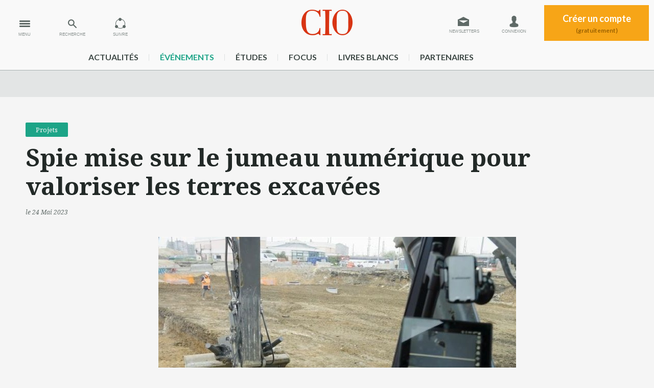

--- FILE ---
content_type: text/html
request_url: https://www.cio-online.com/actualites/lire-spie-mise-sur-le-jumeau-numerique-pour-valoriser-les-terres-excavees-14945.html
body_size: 12188
content:
<!DOCTYPE html>
<html lang="fr">
<head>
	<meta charset="iso-8859-1" />
<title>Spie mise sur le jumeau num&eacute;rique pour valoriser les terres excav&eacute;es</title>


<meta name="description" content="Spie batignolles valérian déploie des modèles 3D pour mieux valoriser les matériaux extraits sur les chantiers de terrassement." />
<meta name="og:description" content="Spie batignolles valérian déploie des modèles 3D pour mieux valoriser les matériaux extraits sur les chantiers de terrassement." />
<meta name="og:title" content="Spie mise sur le jumeau numérique pour valoriser les terres excavées" />
<meta name="og:image" content="https://images.itnewsinfo.com/cio/articles/grande/000000019945.jpg" />
<meta name="og:url" content="https://www.cio-online.com/actualites/lire-spie-mise-sur-le-jumeau-numerique-pour-valoriser-les-terres-excavees-14945.html" />


<meta name="copyright" content="CIO&copy; 2026" />



<link rel="canonical" href="https://www.cio-online.com/actualites/lire-spie-mise-sur-le-jumeau-numerique-pour-valoriser-les-terres-excavees-14945.html" />
<link rel="image_src" href="https://images.itnewsinfo.com/cio/articles/grande/000000019945.jpg"/>
<meta content="width=device-width,initial-scale=1, maximum-scale=1" name="viewport" />  

 
<meta name="google-site-verification" content="mxBy4H8JgVcY4mIuonHE4zuA6wmQZHxnHCFUQdCz8YM" />

<!-- Didomi -->
<script type="text/javascript">window.gdprAppliesGlobally=true;(function(){function n(e){if(!window.frames[e]){if(document.body&&document.body.firstChild){var t=document.body;var r=document.createElement("iframe");r.style.display="none";r.name=e;r.title=e;t.insertBefore(r,t.firstChild)}else{setTimeout(function(){n(e)},5)}}}function e(r,a,o,s,c){function e(e,t,r,n){if(typeof r!=="function"){return}if(!window[a]){window[a]=[]}var i=false;if(c){i=c(e,n,r)}if(!i){window[a].push({command:e,version:t,callback:r,parameter:n})}}e.stub=true;e.stubVersion=2;function t(n){if(!window[r]||window[r].stub!==true){return}if(!n.data){return}var i=typeof n.data==="string";var e;try{e=i?JSON.parse(n.data):n.data}catch(t){return}if(e[o]){var a=e[o];window[r](a.command,a.version,function(e,t){var r={};r[s]={returnValue:e,success:t,callId:a.callId};if(n.source){n.source.postMessage(i?JSON.stringify(r):r,"*")}},a.parameter)}}if(typeof window[r]!=="function"){window[r]=e;if(window.addEventListener){window.addEventListener("message",t,false)}else{window.attachEvent("onmessage",t)}}}e("__uspapi","__uspapiBuffer","__uspapiCall","__uspapiReturn");n("__uspapiLocator");e("__tcfapi","__tcfapiBuffer","__tcfapiCall","__tcfapiReturn");n("__tcfapiLocator");(function(e){var t=document.createElement("link");t.rel="preconnect";t.as="script";var r=document.createElement("link");r.rel="dns-prefetch";r.as="script";var n=document.createElement("link");n.rel="preload";n.as="script";var i=document.createElement("script");i.id="spcloader";i.type="text/javascript";i["async"]=true;i.charset="utf-8";var a="https://sdk.privacy-center.org/"+e+"/loader.js?target="+document.location.hostname;if(window.didomiConfig&&window.didomiConfig.user){var o=window.didomiConfig.user;var s=o.country;var c=o.region;if(s){a=a+"&country="+s;if(c){a=a+"&region="+c}}}t.href="https://sdk.privacy-center.org/";r.href="https://sdk.privacy-center.org/";n.href=a;i.src=a;var d=document.getElementsByTagName("script")[0];d.parentNode.insertBefore(t,d);d.parentNode.insertBefore(r,d);d.parentNode.insertBefore(n,d);d.parentNode.insertBefore(i,d)})("f0c52c20-b8cf-485b-a4b4-c222da28676d")})();</script><!-- Google Tag Manager -->
<script type="didomi/javascript">(function(w,d,s,l,i){w[l]=w[l]||[];w[l].push({'gtm.start':
        new Date().getTime(),event:'gtm.js'});var f=d.getElementsByTagName(s)[0],
        j=d.createElement(s),dl=l!='dataLayer'?'&l='+l:'';j.async=true;j.src=
        'https://www.googletagmanager.com/gtm.js?id='+i+dl;f.parentNode.insertBefore(j,f);
    })(window,document,'script','dataLayer','GTM-MLP9B79');</script>
<!-- End Google Tag Manager -->

<link href='https://fonts.googleapis.com/css?family=Noto+Serif:400,700,400italic,700italic' rel='stylesheet' type='text/css'>
<link href='https://fonts.googleapis.com/css?family=Lato:700,900' rel='stylesheet' type='text/css'>

<!-- <link rel="stylesheet" href="/style/layout_compressor.css" type="text/css" /> -->
<link rel="stylesheet" href="/style/grille-min.css" type="text/css" />
<link rel="stylesheet" href="/style/layout.css?v=16" type="text/css" />
<link rel="stylesheet" href="/style/screen-min1240.css" type="text/css" />
<link rel="stylesheet" href="/style/screen-max1000.css" type="text/css" />
<link rel="stylesheet" href="/style/screen-max750.css" type="text/css" />
<link rel="stylesheet" type="text/css" href="/style/print.css" media="print" />

<link rel="icon" type="image/png" href="https://www.cio-online.com/favicon.png" />
<link rel="apple-touch-icon-precomposed" sizes="114x114" href="https://www.cio-online.com/iPhone4_Icon@2x.png">
<link rel="apple-touch-icon-precomposed" sizes="72x72" href="https://www.cio-online.com/iPad_Icon-72.png">
<link rel="apple-touch-icon-precomposed" href="https://www.cio-online.com/iPhone_Icon.png">

<!--[if lt IE 9]>
<script src="/javascript/html5shiv.min.js"></script>
<![endif]-->
<!-- PUB --> 

<script type="text/javascript" language="JavaScript" src="https://www.cio-online.com/javascript/jquery-min.js"></script>
<script type="text/javascript" language="JavaScript" src="https://www.cio-online.com/javascript/fonction.js?v=1"></script>

<script type="text/javascript" src="https://aka-cdn-ns.adtech.de/dt/common/DAC.js"></script>
<script type="text/javascript" src="https://aka-cdn-ns.adtech.de/dac/866.1/w1160978.js"></script>






 
    <script type="didomi/javascript">
		ADTECH.config.page = { protocol: 'https', server: 'adserver.adtech.de', network: '866.1', siteid: '692734', params: { loc: '100' }};
	</script>

	<script type="didomi/javascript">
		var idsessionidg = "a602e6882fa332589b527494a4a1e2d4";
		var urlDestTrackIdg = "https://www.cio-online.com/";
	</script>


	

	<script type="didomi/javascript">
		dataLayer = [{
			'page': 'projets_actualite_single-article',
			'themes' : '["projets"]',
			'customer_company' : 'NONE'
		}];

		console.log('Page: projets_actualite_single-article');
		console.log('Theme: ["projets"]');
	</script>

    </head>
<body>
<!-- Google Tag Manager (noscript) -->
<noscript><iframe src="https://www.googletagmanager.com/ns.html?id=GTM-MLP9B79" height="0" width="0" style="display:none;visibility:hidden"></iframe></noscript>
<!-- End Google Tag Manager (noscript) -->


<div class="pixel pub-Adtech" data-dimension="16" data-theme="3" data-position="Default"></div><div id="Habillage" class="bloc-pub Habillage"></div><div id="Interstitiel" class="bloc-pub Interstitiel"></div><div id="Notification" class="bloc-pub Notification"></div>
<header id="header" class="bigHeader transition">
    <div onclick="ga('send', 'event', 'Header', 'Clics', 'Menu');" id="menu" class="actionMenu transition"><span>MENU</span></div>
    <div onclick="ga('send', 'event', 'Header', 'Clics', 'Recherche');" id="recherche" class="actionMenu transition"><span>RECHERCHE</span></div>
    <div onclick="ga('send', 'event', 'Header', 'Clics', 'Suivre');" id="suivre" class="actionMenu transition"><span>SUIVRE</span></div>
    <!--<ul class="social transition">
        <li><a onclick="ga('send', 'event', 'Header', 'Clics', 'Facebook');" target="_blank" class="fb" href="https://www.facebook.com/pages/CIO-France/133550373329285"></a></li>
        <li><a onclick="ga('send', 'event', 'Header', 'Clics', 'Twitter');" target="_blank" class="twitter" href="https://twitter.com/CIO_France"></a></li>
        <li><a onclick="ga('send', 'event', 'Header', 'Clics', 'Gplus');" target="_blank" class="gplus" href="https://plus.google.com/u/0/b/113709889823494803096/113709889823494803096/posts"></a></li>
        <li><a onclick="ga('send', 'event', 'Header', 'Clics', 'Linkedin');" target="_blank" class="linkedin" href="https://www.linkedin.com/company/cio-online-france"></a></li>
    </ul>-->
	
    <div id="actionMenu_close"></div>
    
    <ul id="gestionCompte">
    	<!--
        <li class="newsletter">
            <a href=""></a>
        </li>
        -->
		            <li class="newsletter">
                <a class="transition infoPicto" onclick="ga('send', 'event', 'Header', 'Clics', 'Newsletter');" href="https://www.cio-online.com/compte_utilisateur/newsletter.php" title="Inscription Newsletter">Newsletters</a>
            </li>
            <li class="connexion">
                <a class="transition infoPicto" onclick="ga('send', 'event', 'Header', 'Clics', 'Connexion');" href="https://www.cio-online.com/compte_utilisateur/identification.php" title="Connexion à votre compte">Connexion</a>
            </li>
            <li class="addCompte">
                <a class="transition" onclick="ga('send', 'event', 'Header', 'Clics', 'CreationCompte');" href="https://www.cio-online.com/compte_utilisateur/inscription.php">Créer un compte<span>(gratuitement)</span></a>
            </li>
                </ul>
    
    <a onclick="ga('send', 'event', 'Header', 'Clics', 'Logo');" class="logo" href="https://www.cio-online.com/"></a>
	
    <div class="clear"></div>
    
    <ul id="menu_rubrique" style="width:975px!important;">
        <li><a href="https://www.cio-online.com/actualites/">actualités</a><span></span></li>
    	<li><a href="https://www.cio-online.com/conferences/" style="color:#1ca487">événements</a><span></span></li>
    	<li><a href="https://www.cio-online.com/etudes/">études</a><span></span></li>
    	<li><a href="https://www.cio-online.com/ciofocus/">Focus</a><span></span></li>
    	<li><a href="https://www.cio-online.com/livres-blancs/">livres blancs</a><span></span></li>
    	<li><a href="https://www.cio-online.com/espace-partenaire/centre-de-documentation.html">partenaires</a></li>
    	
    	<!-- <li><a href="https://www.cio-online.com/sondage-strategie-it-2024/index.php" style="color:blue">Stratège IT 2024</a></li> -->
    	
    </ul>
    
    
    
    <div class="sous_menu transition" id="sous_suivre">
    	<div class="container">
            <p>Suivez CIO sur vos réseaux !</p>
            <ul>
                <li><a onclick="ga('send', 'event', 'Header', 'Clics', 'Facebook');" target="_blank" class="fb" href="https://www.facebook.com/pages/CIO-France/133550373329285"></a></li>
                <li><a onclick="ga('send', 'event', 'Header', 'Clics', 'Twitter');" target="_blank" class="twitter" href="https://twitter.com/CIO_France"></a></li>
				<li><a onclick="ga('send', 'event', 'Header', 'Clics', 'Rss');" target="_blank" class="rss" style="background-image: url(/fluxrss.jpg);" href="https://www.cio-online.com/rss.php"></a></li>
				<!--
                <li><a onclick="ga('send', 'event', 'Header', 'Clics', 'Gplus');" target="_blank" class="gplus" href="https://plus.google.com/u/0/b/113709889823494803096/113709889823494803096/posts"></a></li>
				-->
                <li><a onclick="ga('send', 'event', 'Header', 'Clics', 'Linkedin');" target="_blank" class="linkedin" href="https://www.linkedin.com/company/cio-online-france"></a></li>
            </ul>
        </div>
    </div>
    
    <div class="sous_menu transition" id="sous_recherche">
    	<div class="container">
            <form method="get" action="/actualites/search.php">
                <input type="text" placeholder="Saisissez votre recherche" class="search" name="iSearch" value="" />
                <input type="submit" class="bouton action send_search" name="send_search" value="Rechercher">
            </form>
        </div>
    </div>

    <div class="sous_menu transition" id="sous_menu">
        <div class="container">
            <ul class="rubrique">
                <li class="home"><a href="https://www.cio-online.com/"></a></li>
                <li class="conf">
                    <a onclick="ga('send', 'event', 'SousMenu', 'Clics', 'Conferences');" href="https://www.cio-online.com/conferences/">
                        <figure>
                            <figcaption>Découvrez nos rendez-vous</figcaption>
                        </figure>
                    </a>
                </li>
                <li class="etude">
                    <a onclick="ga('send', 'event', 'SousMenu', 'Clics', 'Etudes');" href="https://www.cio-online.com/etudes/">
                        <figure>
                            <figcaption>Consultez nos études</figcaption>
                        </figure>
                    </a>
                </li>
                <li class="pdf">
                    <a onclick="ga('send', 'event', 'SousMenu', 'Clics', 'PDF');" href="https://www.cio-online.com/ciofocus/">
                        <figure>
                            <figcaption>Accédez aux contenus stratégiques</figcaption>
                        </figure>
                    </a>
                </li>
                <li class="autre lb">
                    <a onclick="ga('send', 'event', 'SousMenu', 'Clics', 'LivresBlancs');" href="https://www.cio-online.com/livres-blancs/">
                        <span>
                            <b>Livres blancs</b>
                            Téléchargements gratuits
                        </span>
                    </a>
                </li>
                <li class="autre">
                    <a onclick="ga('send', 'event', 'SousMenu', 'Clics', 'Partenaires');" href="https://www.cio-online.com/espace-partenaire/centre-de-documentation.html">
                        <span>
                            <b>Espaces partenaires</b>
                            Centre de documentation
                        </span>
                    </a>
                </li>
            </ul>
            <ul class="thematique">
                <li><a onclick="ga('send', 'event', 'SousMenu', 'Clics', 'Interviews');" href="https://www.cio-online.com/actualites/interviews-25-page-1.html">Interviews</a></li>
                <li><a onclick="ga('send', 'event', 'SousMenu', 'Clics', 'Videos');" href="https://www.cio-online.com/actualites/videos-26-page-1.html">Vidéos</a></li>
            	<li><a onclick="ga('send', 'event', 'SousMenu', 'Clics', 'Stratégie');" href="https://www.cio-online.com/actualites/strategie-22-page-1.html">Stratégie</a></li>
                <li><a onclick="ga('send', 'event', 'SousMenu', 'Clics', 'Management');" href="https://www.cio-online.com/actualites/management-9-page-1.html">Management</a></li>
                <li><a onclick="ga('send', 'event', 'SousMenu', 'Clics', 'Business');" href="https://www.cio-online.com/actualites/business-1-page-1.html">Business</a></li>
                <li><a onclick="ga('send', 'event', 'SousMenu', 'Clics', 'Projets');" href="https://www.cio-online.com/actualites/projets-3-page-1.html">Projets</a></li>
                <li><a onclick="ga('send', 'event', 'SousMenu', 'Clics', 'Technologies');" href="https://www.cio-online.com/actualites/technologies-11-page-1.html">Technologies</a></li>
                <li><a onclick="ga('send', 'event', 'SousMenu', 'Clics', 'Juridique');" href="https://www.cio-online.com/actualites/juridique-15-page-1.html">Juridique</a></li>
                <li><a onclick="ga('send', 'event', 'SousMenu', 'Clics', 'ParoleAuxMetiers');" href="https://www.cio-online.com/actualites/la-parole-aux-metiers-24-page-1.html">La parole aux métiers</a></li>
                <li><a onclick="ga('send', 'event', 'SousMenu', 'Clics', 'Tribunes');" href="https://www.cio-online.com/actualites/tribunes-8-page-1.html">Tribunes</a></li>
                <li><a onclick="ga('send', 'event', 'SousMenu', 'Clics', 'Nominations');" href="https://www.cio-online.com/actualites/nominations-4-page-1.html">Nominations</a></li>
                <li><a onclick="ga('send', 'event', 'SousMenu', 'Clics', 'Bibliographie');" href="https://www.cio-online.com/actualites/bibliographie-7-page-1.html">Bibliographie</a></li>
                <li><a onclick="ga('send', 'event', 'SousMenu', 'Clics', 'Agenda');" href="https://www.cio-online.com/agenda/">Agenda</a></li>
                <li><a onclick="ga('send', 'event', 'SousMenu', 'Clics', 'Humour');" href="https://www.cio-online.com/actualites/humour-16-page-1.html">Humour</a></li>
            </ul>
        </div>
    </div>
</header>

<div class="megaban" id="megaban_top">
    <div class="container">
        <div id="BanTop" class="pub-Adtech bloc-pub BanTop" data-dimension="225" data-theme="3" data-position="Top"></div>
    </div>
</div>
<main>

		<script>
		themesLaraTrack = "Réalité virtuelle|Logiciel#Objets Connectés|Mobilité#Tablette|Mobilité";
	</script>
<link rel="stylesheet" type="text/css" href="css/css.css">

<article id="article" class="container">
	<div class="contenu_article" itemscope itemtype="http://schema.org/Article">
        <header>
        	<a class="tag" itemprop="articleSection" title="Projets" href="/actualites/projets-3-page-1.html" rel="category tag">Projets</a>
            <!-- <h1 itemprop="name">class="creditNegatif"</h1> -->
			<h1 itemprop="name">Spie mise sur le jumeau numérique pour valoriser les terres excavées</h1>
            <aside>
                <!--par <a href="#sign">Reynald Fléchaux</a>, --><time datetime="2023-05-24" itemprop="datePublished" content="2023-05-24">le 24 Mai 2023</time>
            </aside>
            				<div class="illustration noPDF">
					<figure class="image">
						<div class="overflow">
							<img itemprop="image" src="https://images.itnewsinfo.com/cio/articles/grande/000000019945.jpg" alt="Spie mise sur le jumeau numérique pour valoriser les terres excavées" />
						</div>
						<figcaption>Le couplage d’un modèle 3D et du positionnement GPS des engins permet d’éviter de contrôler la nature des matériaux excavés, dont d’en maximiser le réemploi. (Photo : D.R.)</figcaption>
					</figure>
                    				</div>
                <hr />
                            
        </header>
        
        <p class="chapeau" itemprop="articleBody">Spécialiste des travaux de terrassement, Spie batignolles valérian déploie des modèles 3D,  couplés à des tablettes GPS, pour mieux appréhender le terrain et valoriser les matériaux extraits lors de ses chantiers.</p>
        <p class="texte" itemprop="articleBody"><span class="pub mpu" id="mpuTop"><span id="MPUTop" class="pub-Adtech bloc-pub MPUTop" data-dimension="170" data-theme="3" data-position="Top"></span><small>Publicité</small></span>Utiliser la maquette numérique et le BIM pour identifier précisément les caractéristiques des terres excavées afin d'en faciliter le réemploi. C'est ce principe qu'a mis en oeuvre Spie batignolles valérian, l'entité spécialisée dans le terrassement du groupe de construction, de génie civil et de travaux publics. Le projet a été expérimenté sur le chantier du Canal Seine Nord, qui doit faire la liaison entre la Seine et l'Escaut et dont l'ouverture est prévue en 2030. Développée par l'entreprise, la solution a contribué à sa sélection dans le cadre de l'appel d'offres sur ce chantier.<br /><br /> L'objectif de ce développement ? Valoriser un maximum de terre directement sur le site d'extraction, en limitant les dépôts dans des stocks provisoires. Pour ce faire, les équipes de Spie batignolles ont créé un modèle 3D du terrain permettant aux chauffeurs des pelles excavatrices, eux-mêmes équipés d'un système de guidage GPS, de connaître la nature et l'épaisseur du matériau sous leurs chenilles au fur et à mesure de l'avancée du chantier. Ce qui permet de faire le mélange des terres directement sur le lieu d'excavation tout en s'assurant que ce mélange soit bien conforme avec les conditions de réemploi. « Avec notre méthode, nous avons pu diviser par deux le nombre d'heures de fonctionnement de nos engins, économiser des emprises, réduire significativement l'impact carbone du chantier en limitant le flux des camions et présenter un budget optimisé à notre client », détaille Maurice Bufalo, directeur technique et qualité de réalisation de Spie batignolles valérian.<br /><br /> <strong>Trier les terres polluées</strong><br /><br /> Cette même technique est également exploitée par le groupe de 7700 personnes sur le chantier de construction de la ligne Eole, où sont excavées des terres potentiellement polluées. Dans ce second cas, l'entreprise a commencé par bâtir un modèle numérique géochimique sur la base de prélèvements et d'analyses permettant de classer la sévérité des pollutions qu'ont subies les sols. Le volume ainsi analysé est décomposé en cubes de matériaux présentant le même niveau de pollution, chacun étant associé à un code couleur. Lors des excavations, guidé par une tablette GPS, le chauffeur de pelle peut donc connaître la nature du matériau rencontré, ce qui lui permet d'assembler les terres présentant le même niveau de contamination avant leur valorisation ou leur acheminement vers des centres d'enfouissement adaptés. « Alors que généralement, par principe de précaution, les entreprises acheminent les terres potentiellement polluées vers les centres d'enfouissement, cette technique nous permet de trier les matériaux pour valoriser ceux qui s'y prêtent. Par exemple, sur un chantier du Grand Paris, nous sommes parvenus à valoriser 85 % des terres excavées grâce à la catégorisation géologique réalisée en amont », ajoute Maurice Bufalo.</p>
        
		
        <!---------------- SIGNATURE ----------------->
        			<section id="sign" class="signature" itemprop="author" itemscope itemtype="http://schema.org/Person">
				<h3>Article rédigé par</h3>
				<img alt="Reynald Fléchaux" src="https://images.itnewsinfo.com/idg/auteur/moyen/000000019484.jpg">
				<p>
					<b itemprop="name">Reynald Fléchaux</b>, Rédacteur en chef CIO <br />
					Suivez l'auteur sur <a target="_blank" href="@rflechaux" title="Reynald Fléchaux">Twitter</a>				</p>
			</section>
			        <!---------------- END SIGNATURE ----------------->
        
        <!---------------- PARTAGE ----------------->
        <section id="rs" class="partage">
        	<h3>Partager cet article</h3>
            <ul style="width:230px">
<li><a onclick="ga('send', 'event', 'Partage', 'Clics', 'Facebook');"  target="_blank" class="fb" href="https://www.facebook.com/sharer/sharer.php?u=https://www.cio-online.com/actualites/lire-spie-mise-sur-le-jumeau-numerique-pour-valoriser-les-terres-excavees-14945.html"></a></li>
<li><a onclick="ga('send', 'event', 'Partage', 'Clics', 'Twitter');" target="_blank" class="twitter" href="https://twitter.com/intent/tweet?url=https://www.cio-online.com/actualites/lire-spie-mise-sur-le-jumeau-numerique-pour-valoriser-les-terres-excavees-14945.html"></a></li>
<!--
<li><a onclick="ga('send', 'event', 'Partage', 'Clics', 'GooglePlus');" target="_blank" class="gplus" href="https://plus.google.com/share?url=https://www.cio-online.com/actualites/lire-spie-mise-sur-le-jumeau-numerique-pour-valoriser-les-terres-excavees-14945.html"></a></li>
<li><a onclick="ga('send', 'event', 'Partage', 'Clics', 'FluxRSS');" target="_blank" class="rss" href="https://www.cio-online.com/rss.php"></a></li>
-->
<li><a onclick="ga('send', 'event', 'Partage', 'Clics', 'LinkedIn');" target="_blank" class="linkedin" href="http://www.linkedin.com/shareArticle?mini=true&url=https://www.cio-online.com/actualites/lire-spie-mise-sur-le-jumeau-numerique-pour-valoriser-les-terres-excavees-14945.html"></a></li>
<!--
<li><a onclick="ga('send', 'event', 'Partage', 'Clics', 'Viadeo');" target="_blank" class="viadeo" href="http://www.viadeo.com/shareit/share/?url=https://www.cio-online.com/actualites/lire-spie-mise-sur-le-jumeau-numerique-pour-valoriser-les-terres-excavees-14945.html"></a></li>
-->
<li><a onclick="ga('send', 'event', 'Partage', 'Clics', 'Email');" class="email" href="mailto:?subject=Partage sur CIO&body=https://www.cio-online.com/actualites/lire-spie-mise-sur-le-jumeau-numerique-pour-valoriser-les-terres-excavees-14945.html"></a></li>
</ul>
     
        </section>
        <!---------------- END PARTAGE ----------------->
   	</div>
    
    <!---------------- MEME SUJET ----------------->
    <aside class="memeSujet">
        <h3>Articles sur le même sujet</h3>
        	<article class="numero1">     
						<figure>
															<a href="https://www.cio-online.com/actualites/lire-boehringer-ingelheim-deploie-un-module-d-optimisation-de-ses-entrepots-16774.html">
									<img alt="Boehringer Ingelheim déploie un module d'optimisation de ses entrepôts" src="https://images.itnewsinfo.com/cio/articles/moyen/000000022339.jpg" />
								</a>
														</figure>
							
						<h2><a href="https://www.cio-online.com/actualites/lire-boehringer-ingelheim-deploie-un-module-d-optimisation-de-ses-entrepots-16774.html" title="Boehringer Ingelheim déploie un module d'optimisation de ses entrepôts">
							Boehringer Ingelheim déploie un module d'optimisation de ses entrepôts													</a></h2>
						<aside class="tag">
							<time datetime="2026-01-14">le 14 Janvier 2026</time>, 
							dans <a rel="category tag" href="/actualites/projets-3-page-1.html" title="Projets">
								Projets							</a>
						</aside>
					</article>
					<article class="numero2">     
						<figure>
															<a href="https://www.cio-online.com/actualites/lire-gestion-financiere-la-ville-de-paris-va-abandonner-sap-16769.html">
									<img alt="Gestion financière : la ville de Paris va abandonner SAP" src="https://images.itnewsinfo.com/cio/articles/moyen/000000022333.jpg" />
								</a>
														</figure>
							
						<h2><a href="https://www.cio-online.com/actualites/lire-gestion-financiere-la-ville-de-paris-va-abandonner-sap-16769.html" title="Gestion financière : la ville de Paris va abandonner SAP">
							Gestion financière : la ville de Paris va abandonner SAP													</a></h2>
						<aside class="tag">
							<time datetime="2026-01-12">le 12 Janvier 2026</time>, 
							dans <a rel="category tag" href="/actualites/projets-3-page-1.html" title="Projets">
								Projets							</a>
						</aside>
					</article>
					<article class="numero3">     
						<figure>
															<a href="https://www.cio-online.com/actualites/lire-claire-s-veut-se-redresser-en-s-appuyant-sur-la-technologie-16760.html">
									<img alt="Claire's veut se redresser en s'appuyant sur la technologie" src="https://images.itnewsinfo.com/cio/articles/moyen/000000022324.jpg" />
								</a>
														</figure>
							
						<h2><a href="https://www.cio-online.com/actualites/lire-claire-s-veut-se-redresser-en-s-appuyant-sur-la-technologie-16760.html" title="Claire's veut se redresser en s'appuyant sur la technologie">
							Claire's veut se redresser en s'appuyant sur la technologie													</a></h2>
						<aside class="tag">
							<time datetime="2026-01-08">le 08 Janvier 2026</time>, 
							dans <a rel="category tag" href="/actualites/projets-3-page-1.html" title="Projets">
								Projets							</a>
						</aside>
					</article>
					<article class="numero4">     
						<figure>
															<a href="https://www.cio-online.com/actualites/lire-fresenius-medical-care-digitalise-son-cycle-de-vie-produit-16757.html">
									<img alt="Fresenius Medical Care digitalise son cycle de vie produit" src="https://images.itnewsinfo.com/cio/articles/moyen/000000022321.jpg" />
								</a>
														</figure>
							
						<h2><a href="https://www.cio-online.com/actualites/lire-fresenius-medical-care-digitalise-son-cycle-de-vie-produit-16757.html" title="Fresenius Medical Care digitalise son cycle de vie produit">
							Fresenius Medical Care digitalise son cycle de vie produit													</a></h2>
						<aside class="tag">
							<time datetime="2026-01-07">le 07 Janvier 2026</time>, 
							dans <a rel="category tag" href="/actualites/projets-3-page-1.html" title="Projets">
								Projets							</a>
						</aside>
					</article>
					<article class="numero5">     
						<figure>
															<a href="https://www.cio-online.com/actualites/lire-la-redaction-de-cio-vous-souhaite-d-excellentes-fetes-de-fin-d-annee-16748.html">
									<img alt="La rédaction de CIO vous souhaite d'excellentes fêtes de fin d'année." src="https://images.itnewsinfo.com/cio/articles/moyen/000000022312.jpg" />
								</a>
														</figure>
							
						<h2><a href="https://www.cio-online.com/actualites/lire-la-redaction-de-cio-vous-souhaite-d-excellentes-fetes-de-fin-d-annee-16748.html" title="La rédaction de CIO vous souhaite d'excellentes fêtes de fin d'année.">
							La rédaction de CIO vous souhaite d'excellentes fêtes de fin d'année.													</a></h2>
						<aside class="tag">
							<time datetime="2025-12-24">le 24 Décembre 2025</time>, 
							dans <a rel="category tag" href="/actualites/projets-3-page-1.html" title="Projets">
								Projets							</a>
						</aside>
					</article>
					    </aside>
    <!---------------- END MEME SUJET ----------------->


	

<!---------------- ARTICLES À LA UNE ----------------->

			<aside class="memeSujet">
    <h3>Articles à la une</h3>
    <div class="articles-grid">
            <div class="article-item numero1">
                
                                    <figure>
                        <a href="https://www.cio-online.com/actualites/lire-les-agents-ou-l-an-ii-de-l-ia-dans-le-secteur-bancaire-16791.html">
                            <img src="https://images.itnewsinfo.com/cio/articles/moyen/000000022359.jpg" alt="Les agents ou l'an II de l'IA dans le secteur bancaire" />
                        </a>
                    </figure>
                
                <h2><a href="https://www.cio-online.com/actualites/lire-les-agents-ou-l-an-ii-de-l-ia-dans-le-secteur-bancaire-16791.html">Les agents ou l'an II de l'IA dans le secteur bancaire</a></h2>

                <aside class="tag">
                                            <time datetime="2026-01-22">le le 22 Janvier 2026</time>,                        dans <a rel="category tag" href="/actualites/technologies-11-page-1.html">Technologies</a>
                                    </aside>
            </div>

            
            <div class="article-item numero2">
                
                                    <figure>
                        <a href="https://www.cio-online.com/actualites/lire-budgetaire-et-environnementale-la-double-facture-de-la-fin-de-vie-de-windows-10-16796.html">
                            <img src="https://images.itnewsinfo.com/cio/articles/moyen/000000022365.jpg" alt="Budgétaire et environnementale : la double facture de la fin de vie de Windows 10" />
                        </a>
                    </figure>
                
                <h2><a href="https://www.cio-online.com/actualites/lire-budgetaire-et-environnementale-la-double-facture-de-la-fin-de-vie-de-windows-10-16796.html">Budgétaire et environnementale : la double facture de la fin de vie de Windows 10</a></h2>

                <aside class="tag">
                                            <time datetime="2026-01-22">le le 22 Janvier 2026</time>,                        dans <a rel="category tag" href="/actualites/technologies-11-page-1.html">Technologies</a>
                                    </aside>
            </div>

            
            <div class="article-item numero3">
                
                                    <figure>
                        <a href="https://www.cio-online.com/actualites/lire-code-genere-par-ia-pourquoi-les-developpeurs-sont-mefiants-16793.html">
                            <img src="https://images.itnewsinfo.com/cio/articles/moyen/000000022361.jpg" alt="Code généré par IA : pourquoi les développeurs sont méfiants" />
                        </a>
                    </figure>
                
                <h2><a href="https://www.cio-online.com/actualites/lire-code-genere-par-ia-pourquoi-les-developpeurs-sont-mefiants-16793.html">Code généré par IA : pourquoi les développeurs sont méfiants</a></h2>

                <aside class="tag">
                                            <time datetime="2026-01-22">le le 22 Janvier 2026</time>,                        dans <a rel="category tag" href="/actualites/technologies-11-page-1.html">Technologies</a>
                                    </aside>
            </div>

            
            <div class="article-item numero4">
                
                                    <figure>
                        <a href="https://www.cio-online.com/actualites/lire-digital-omnibus-une-simplification-qui-bouscule-la-gouvernance-des-si-16790.html">
                            <img src="https://images.itnewsinfo.com/cio/articles/moyen/000000022358.jpg" alt="Digital Omnibus : une simplification qui bouscule la gouvernance des SI" />
                        </a>
                    </figure>
                
                <h2><a href="https://www.cio-online.com/actualites/lire-digital-omnibus-une-simplification-qui-bouscule-la-gouvernance-des-si-16790.html">Digital Omnibus : une simplification qui bouscule la gouvernance des SI</a></h2>

                <aside class="tag">
                                            <time datetime="2026-01-21">le le 21 Janvier 2026</time>,                        dans <a rel="category tag" href="/actualites/tribunes-8-page-1.html">Tribunes</a>
                                    </aside>
            </div>

            
            <div class="article-item numero5">
                
                                    <figure>
                        <a href="https://www.cio-online.com/actualites/lire-securite-les-bons-et-les-mauvais-points-du-vibe-coding-16789.html">
                            <img src="https://images.itnewsinfo.com/cio/articles/moyen/000000022355.jpg" alt="Sécurité : les bons et les mauvais points du vibe coding" />
                        </a>
                    </figure>
                
                <h2><a href="https://www.cio-online.com/actualites/lire-securite-les-bons-et-les-mauvais-points-du-vibe-coding-16789.html">Sécurité : les bons et les mauvais points du vibe coding</a></h2>

                <aside class="tag">
                                            <time datetime="2026-01-21">le le 21 Janvier 2026</time>,                        dans <a rel="category tag" href="/actualites/technologies-11-page-1.html">Technologies</a>
                                    </aside>
            </div>

            
            <div class="article-item numero6">
                
                                    <figure>
                        <a href="https://www.cio-online.com/actualites/lire-genai-allianz-choisit-anthropic-pour-developper-ses-agents-16788.html">
                            <img src="https://images.itnewsinfo.com/cio/articles/moyen/000000022354.jpg" alt="GenAI : Allianz choisit Anthropic pour développer ses agents" />
                        </a>
                    </figure>
                
                <h2><a href="https://www.cio-online.com/actualites/lire-genai-allianz-choisit-anthropic-pour-developper-ses-agents-16788.html">GenAI : Allianz choisit Anthropic pour développer ses agents</a></h2>

                <aside class="tag">
                                            <time datetime="2026-01-21">le le 21 Janvier 2026</time>,                        dans <a rel="category tag" href="/actualites/technologies-11-page-1.html">Technologies</a>
                                    </aside>
            </div>

            
            <div class="article-item numero7">
                
                                    <figure>
                        <a href="https://www.cio-online.com/actualites/lire-ia-comment-depasser-les-obstacles-au-deploiement-des-agents-16787.html">
                            <img src="https://images.itnewsinfo.com/cio/articles/moyen/000000022353.jpg" alt="IA : comment dépasser les obstacles au déploiement des agents" />
                        </a>
                    </figure>
                
                <h2><a href="https://www.cio-online.com/actualites/lire-ia-comment-depasser-les-obstacles-au-deploiement-des-agents-16787.html">IA : comment dépasser les obstacles au déploiement des agents</a></h2>

                <aside class="tag">
                                            <time datetime="2026-01-20">le le 20 Janvier 2026</time>,                        dans <a rel="category tag" href="/actualites/technologies-11-page-1.html">Technologies</a>
                                    </aside>
            </div>

            
            <div class="article-item numero8">
                
                                    <figure>
                        <a href="https://www.cio-online.com/actualites/lire-les-risques-lies-a-l-ia-au-coeur-des-preoccupations-des-entreprises-16786.html">
                            <img src="https://images.itnewsinfo.com/cio/articles/moyen/000000022352.jpg" alt="Les risques liés à l'IA au coeur des préoccupations des entreprises" />
                        </a>
                    </figure>
                
                <h2><a href="https://www.cio-online.com/actualites/lire-les-risques-lies-a-l-ia-au-coeur-des-preoccupations-des-entreprises-16786.html">Les risques liés à l'IA au coeur des préoccupations des entreprises</a></h2>

                <aside class="tag">
                                            <time datetime="2026-01-20">le le 20 Janvier 2026</time>,                        dans <a rel="category tag" href="/actualites/strategie-22-page-1.html">Stratégie</a>
                                    </aside>
            </div>

            
            <div class="article-item numero9">
                
                                    <figure>
                        <a href="https://www.cio-online.com/actualites/lire-raphael-reiß-rssi-du-groupe-vaillant--un-rssi-moderne-doit-faire-plus-que-gerer-les-risques-technologiques-16779.html">
                            <img src="https://images.itnewsinfo.com/cio/articles/moyen/000000022346.jpg" alt="Raphael Reiß, RSSI du groupe Vaillant : « un RSSI moderne doit faire plus que gérer les risques technologiques »" />
                        </a>
                    </figure>
                
                <h2><a href="https://www.cio-online.com/actualites/lire-raphael-reiß-rssi-du-groupe-vaillant--un-rssi-moderne-doit-faire-plus-que-gerer-les-risques-technologiques-16779.html">Raphael Reiß, RSSI du groupe Vaillant : « un RSSI moderne doit faire plus que gérer les risques technologiques »</a></h2>

                <aside class="tag">
                                            <time datetime="2026-01-20">le le 20 Janvier 2026</time>,                        dans <a rel="category tag" href="/actualites/interviews-25-page-1.html">Interviews</a>
                                    </aside>
            </div>

            
            <div class="article-item numero10">
                
                                    <figure>
                        <a href="https://www.cio-online.com/actualites/lire-la-cnam-fait-plier-vmware-broadcom-avec-un-refere-16785.html">
                            <img src="https://images.itnewsinfo.com/cio/articles/moyen/000000022351.jpg" alt="La Cnam fait plier VMware-Broadcom avec un référé" />
                        </a>
                    </figure>
                
                <h2><a href="https://www.cio-online.com/actualites/lire-la-cnam-fait-plier-vmware-broadcom-avec-un-refere-16785.html">La Cnam fait plier VMware-Broadcom avec un référé</a></h2>

                <aside class="tag">
                                            <time datetime="2026-01-19">le le 19 Janvier 2026</time>,                        dans <a rel="category tag" href="/actualites/juridique-15-page-1.html">Juridique</a>
                                    </aside>
            </div>

            </div></aside>      
<!---------------- END ARTICLES À LA UNE ----------------->


	
	

    <!---------------- COMMENTAIRE ----------------->
    <section class="commentaires">
    	<div class="col_gauche">
			<h3><span id="nb_listeCommentaire"></span> Commentaire<span id="s_nb_listeCommentaire"></span></h3>

<div id="erreur_ajout_commentaire"></div>

    <div id="ecrire">
        <figure class="avatar"><img src="https://images.itnewsinfo.com/cio/site/avatar.png" alt="Avatar" /></figure>
        <div class="envoyer_commentaire">Envoyer</div>
        <div class="texte_commentaire" data-test="vide">Ecrire un commentaire...</div>
    </div>
    
    <style>
		.col_gauche{ position:relative}
		#alert_commentaire{display:none; background-color: #222927;font-family: Arial,Helvetica,sans-serif;height: 114px;margin-left: 68px;
			position: absolute;top: 98px;width: 604px;z-index: 500;}
		#alert_commentaire .fermer{ background: url("https://images.itnewsinfo.com/cio/site/croix_bulle.png") no-repeat scroll 0 0 rgba(0, 0, 0, 0);
			cursor: pointer;float: right;height: 20px;position: relative;top: 15px;width: 20px;}
		#alert_commentaire .contenu	{display: block;float: left;font-size: 12px;line-height: 18px;margin:8px 5px 0 20px;}
		#alert_commentaire .contenu .titre{color: #5f6a67; font-size: 10px;}
		#alert_commentaire .contenu .texte1{color: #f5f5f5;margin: 2px 0 0;font-size: 12px; line-height: 18px;}
		#alert_commentaire .contenu .texte2{color: #5f6a67;margin: 2px 0 0;font-size: 11px; line-height: 17px;}
	</style>
    <div id="alert_commentaire" data-affiche="0">
    	<span class="fermer"></span>
        <div class="contenu">
            <p class="titre">INFORMATION</p>
            <p class="texte1">Vous devez être connecté à votre compte CIO pour poster un commentaire.<br /><br /></p>
			<p class="texte2">
                Cliquez ici pour vous <a href="https://www.cio-online.com/compte_utilisateur/identification.php">connecter</a><br />
                Pas encore inscrit ? <a href="https://www.cio-online.com/compte_utilisateur/inscription.php">s'inscrire</a>
            </p>
		</div>
    </div>
    
<div id="loader_commentaire"><img src="https://images.itnewsinfo.com/dwb/site/loading11.gif" /></div>
<ul id="liste_commentaire"></ul>

<script type="text/javascript">
jQuery(document).ready(function()
{	
	/////////////////////////////////////////////////////////////////////////////////////	
	jQuery('div.texte_commentaire').live('click', function()
	{
		//console.log(jQuery('#alert_commentaire').data('affiche'));
		jQuery('#alert_commentaire').data('affiche','1');
		jQuery('#alert_commentaire').fadeIn("normal", function(){ });
	});
	
	jQuery('#alert_commentaire .fermer').live('click', fermer);
	
	function fermer()
	{
		//console.log('clic fermer '+jQuery('#alert_commentaire').data('affiche'));
		if (jQuery('#alert_commentaire').data('affiche') === '1')
		{
			jQuery('#alert_commentaire').data('affiche','0');
			jQuery('#alert_commentaire').fadeOut("fast", function(){});
		}
	}

	jQuery("body").live('click',fermer);
	jQuery("#alert_commentaire").live('click',function(event)
	{
		event.stopPropagation();
	}); 
	jQuery("div.texte_commentaire").live('click',function(event)
	{
		event.stopPropagation();
	}); 
	
	/////////////////////////////////////////////////////////////////////////////////////
	
	jQuery('.texte_commentaire').live('focus', function()
	{
		jQuery(this).css('height','70px');
	});
	
	jQuery('.texte_commentaire').live('focusout', function()
	{
		jQuery(this).css('height','35px');
	});
	
	jQuery('.signaler_abus').live('click', function()
	{
        jQuery(this).html('Abus signalé');
        jQuery(this).removeClass('signaler_abus');

        /*
		IdCom = jQuery(this).data('signaler_abus');
		abus = jQuery(this);
		jQuery.ajax({
			url: 'ajax/signaler_abus.php',
			type:'post',
			data:{
				IdCom:IdCom
			},
			success: function(data) 
			{
				jQuery(abus).html('Abus signalé');
				jQuery(abus).removeClass('signaler_abus');
				//jQuery(abus).html(data);
			}
		});
		*/
	});
	
	function liste_commentaire()
	{
		jQuery('#loader_commentaire').css('display','block');
		jQuery('#liste_commentaire').css('display','none');
		
		jQuery.ajax({
			url: 'https://www.cio-online.com/ajax/liste_commentaire2.php',
			type:'post',
			data:{
				DocId:'14945',
				DocType:'actualite'
			},
			success: function(data) 
			{
				jQuery('#liste_commentaire').html(data);
			},
			complete:function()
			{
				setTimeout(function() {
					nb_listeCommentaire = jQuery('#count_listeCommentaire').val();
					jQuery('span#nb_listeCommentaire').html(nb_listeCommentaire);				
					if(nb_listeCommentaire > 1) jQuery('span#s_nb_listeCommentaire').html('s');
					jQuery('#loader_commentaire').css('display','none');
					jQuery('#liste_commentaire').css('display','block');
				}, 700);
			}
		});
	}
	
	jQuery('.repondre_commentaire').live('click', function()
	{
		data = jQuery(this).data('repondre_commentaire');
		jQuery('#form_repondre_commentaire_'+data).toggleClass('selected');
		jQuery('#form_repondre_commentaire_'+data+' textarea').focus();
	});
	
	jQuery('input.envoyer_commentaire').live('click', function()
	{	
		//creditDebut			= jQuery('#creditUtilisateur').attr('data-credit');
		parent 				= jQuery(this).parent();
		texte_commentaire 	= jQuery('.texte_commentaire',parent).val();
		ComId			 	= jQuery('.ComId',parent).val();
		jQuery('#erreur_ajout_commentaire').html('');
		
		jQuery.ajax({
			url: 'https://www.cio-online.com/ajax/ajouter_commentaire.php',
			type:'post',
			data:{
				texte_commentaire:texte_commentaire,
				ComId:ComId,
				DocId:'14945',
				DocType:'actualite'
			},
			success: function(data) 
			{
				//if(isNaN(data) === false)
				if (data.indexOf('<span class="commentaire_ok"></span>') > -1)
				{
					jQuery('.texte_commentaire',parent).val('');
					//compteurCredit(creditDebut, data);					
					liste_commentaire();
					jQuery('#liste_commentaire').append(data);
				}
				else 
				{
					jQuery('#erreur_ajout_commentaire').html(data);
					jQuery('#erreur_ajout_commentaire').css('display','block');	
					jQuery('#texte_commentaire').css('border-color','red');									
				}
			}
		});
	});
	
	liste_commentaire();
});
</script>
        	
    	</div>
        <div class="col_droite">
        	<div class="mpu pub" id="mpuBottom">
                <div id="MPUBottom" class="pub-Adtech bloc-pub MPUBottom" data-dimension="170" data-theme="3" data-position="Bottom"></div>
<small>Publicité</small>           	</div>
        </div>
    </section>
    <!-------------- END COMMENTAIRE ---------------->
    
</article>

<script>
$(document).ready(function(){  
	$('#article .action.lecture').live( 'click',function() {			
		$.ajax({
		   type: "GET",
		   url: "https://www.cio-online.com/ajax/lire_article.php",
		   data: "article=14945",
		   success: function(msg){
			 $("#actionMessage").remove();
			 $("p.texte").html(msg);
			 loadPub("actualites");
		   }
		 });	
	});
});

</script>




</main>

<div class="megaban">
    <div class="container">
        <div id="BanBottom" class="pub-Adtech bloc-pub BanBottom" data-dimension="225" data-theme="3" data-position="Bottom"></div>
    </div>
</div><section class="section newsletter">
	<div class="container">
    	<h3>Abonnez-vous à la newsletter CIO</h3>
        <p>Recevez notre newsletter tous les lundis et jeudis</p>
        
        <form action="https://www.cio-online.com/compte_utilisateur/newsletter.php" method="post">
        	<input type="text" name="email" placeholder="Votre email" />
            <input type="submit" name="newsletter" value="S'inscrire" />
        </form>
    </div>
</section>


<footer id="footer">
	<div class="container">
        <ul class="lien">
            <li class="first"><a href="https://www.cio-online.com/divers/contacts.html">Nous contacter</a></li>
        	<li><a href="https://www.cio-online.com/divers/apropos.html">Mentions légales</a></li>
            <li><a href="https://www.lemondeinformatique.fr/divers/charte-confidentialite-mag.html">Charte de confidentialité</a></li>
            <li><a href="https://www.lemondeinformatique.fr/divers/condition-generales-vente.html">Conditions générales de vente</a></li>
            <li><a href="javascript:Didomi.preferences.show()" class="change-consent">Paramètres de Gestion de la Confidentialité</a></li>
        </ul>
        
        <ul class="logo">
        	<li id="copyright">Copyright © CIO-online.com 2026</li>
        	<li><a target="_blank" href="https://www.cio-online.com/" class="logo_cio"></a></li>
            <li><a target="_blank" href="https://www.cio-online.com/conferences/" class="logo_cioConf"></a></li>
            <li><a target="_blank" href="https://www.cio-online.com/etudes/" class="logo_cioEtude"></a></li>
            <li><a target="_blank" href="https://www.cio-online.com/ciofocus/" class="logo_cioPDF"></a></li>
        </ul>
        
        <div id="itnews">
        	<a class="logo_itni" target="_blank" href="http://www.itnewsinfo.com/"></a>
            <p>
CIO-Online.com est un site <a href="http://www.itnewsinfo.com/" target="_blank">IT News Info</a><br />
Découvrez nos autres sites : <a href="https://www.lemondeinformatique.fr/" target="_blank">Le Monde Informatique</a>, <a href="https://www.distributique.com/" target="_blank">Distributique</a>, <a href="https://www.reseaux-telecoms.net/" target="_blank">Réseaux-Télécoms</a>
            	<br /><br />
            </p>
        </div>
    </div>
</footer>

<script type="text/javascript" language="JavaScript" src="https://www.cio-online.com/javascript/placeholder.min.js"></script>


  

<script>
	var dialogueBox = $('#dialogueBox'),
		affichageBox = 'non',
		hauteurBox = dialogueBox.height();
	
			var header = $('#header'),		affichage = 'big';

	$(document).on('scroll', function (evt) {

        $(".pub-Adtech.not-loaded").each(function(index, content) {
            displayPub($(this));
        });


		var newScroll = $(document).scrollTop();

		// Header
		if(newScroll > 72 && affichage == 'big')
		{
			positionHabillage = '35';			

			header.removeClass("bigHeader");
			header.addClass("smallHeader");
			affichage = 'small';
		}
		else if(newScroll <= 72 && affichage == 'small')
		{
			positionHabillage = '129';

			header.removeClass("smallHeader");
			header.addClass("bigHeader");
			affichage = 'big';
		}
		
		
		// Box popup dialogue
		if(newScroll > 900 && affichageBox == 'non')
		{
			dialogueBox.css('bottom','-'+hauteurBox+'px');
			dialogueBox.css('opacity','0');
			dialogueBox.css('display','block');
			dialogueBox.animate({ 
				bottom: "0px",
				opacity:1 
			  }, 1000 );
			affichageBox = 'oui';
		}
		else if(newScroll <= 400 && affichageBox == 'oui')
		{
			dialogueBox.animate({ 
				bottom: '-'+hauteurBox+'px',
				opacity:0 
			  }, 1000 );
			affichageBox = 'non';
		}
		
	});
	
	// Gestion fermeture Box Popup Dialogue
	jQuery("#dialogueBox .close").click( function() {
		affichageBox = 'jamais';

		jQuery.ajax
		({
			url: 'https://www.cio-online.com/ajax/fermer_popup.php?param=dialogue',
			success: function(data) 
			{
				dialogueBox.animate({ 
					opacity:0 
				  }, 300 , function() { dialogueBox.css('display','none'); });
			}
		});
	});

	jQuery('input, textarea').placeholder();
    loadAnchor();
	

	function close_sousMenu()
	{
				//	jQuery('.sous_menu').slideUp("normal");
				jQuery('.sous_menu').css('display','none');		jQuery('.actionMenu').removeClass("selected");	
	}
	
	
	jQuery(".actionMenu").click( function() 
	{
		id = jQuery(this).attr("id");
		
		//jQuery(this).removeClass("transition");	
		
		if(!jQuery(this).hasClass("selected"))
		{
			close_sousMenu();
			jQuery(this).addClass("selected");
							jQuery('#sous_'+id).css('display','block');		}
		else
		{
			close_sousMenu();
		}
		
		//jQuery(this).addClass("transition");
		
		if(id == 'recherche')
		{
			$( ".search" ).focus();	
		}
		
	});
	
	jQuery("#actionMenu_close").click( function() {
		close_sousMenu();
	});		
	
</script>



    <script type="didomi/javascript">
        jQuery(document).ready(function(){

			setTimeout(function(){
			  if (jQuery('#megaban_top').height() < 50) {
				 
				}
			}, 3000);
				
        });
	</script>
    </body>
</html>

--- FILE ---
content_type: text/html
request_url: https://www.cio-online.com/ajax/liste_commentaire2.php
body_size: 245
content:
<li class="bg"></li><li class="bot"><figure class="avatar"><img src="https://images.itnewsinfo.com/cio/site/avatar_cio.png" alt="CIO" /><span></span></figure><div class="infos">CIO<span> &bull; il y a quelques secondes</span></div><p>Pour poster un commentaire, vous devez être <a href="https://www.cio-online.com/compte_utilisateur/identification.php">connecté</a>. Si vous n'avez pas de compte, <a href="https://www.cio-online.com/compte_utilisateur/inscription.php">inscrivez-vous !</a><p></li><input type="hidden" name="count_listeCommentaire" id="count_listeCommentaire" value="0" />

--- FILE ---
content_type: text/css
request_url: https://www.cio-online.com/style/screen-min1240.css
body_size: 954
content:
@media screen and (min-width:1240px){
	.container{ width:1180px;}

	.contenu_article{ width:auto;}
	
	#conferenceFix{ /*bottom: 25px;*/right:100px;}
	#conferenceFix img{ width:100%}
	
	#article p.texte span.mpu{ margin-left:-160px;}
	#article p.texte span.exergue{ margin:0 -160px;}
	
	.liste { margin-right: 400px;}
	
	ul.rubrique li a{ width:265px;}
	ul.rubrique li.home{ display:block;}
	ul.thematique{ margin-left:80px;}
	ul.rubrique li figure{ background-size:auto;}
	ul.rubrique li a figure figcaption{ padding-top:35px;}
	ul.rubrique li.conf figure{ background-position:0 -76px;  background-size:auto;}
	ul.rubrique li.etude figure{ background-position:0 -130px;  background-size:auto;}
	ul.rubrique li.pdf figure{ background-position:0 -194px;  background-size:auto;}

	.double-bloc, .bloc{ margin:0 10px 40px 10px;}
	
	.taille1{ width:300px!important; }
	.taille2{ width:410px!important; }
	.taille3{ width:520px!important; }
	.taille4{ width:840px!important; }
	
	.col_gauche{ width:780px}
	
	section.actualites .une p{ font-size:12px; line-height:16px;}
	section.actualites .une figure{ height:400px;}
	section.actualites .une figure img{ height:400px; margin-left:-98px}
	section.actualites .top figure{ width:140px; margin-right:20px;}
	section.actualites .top h2{ font-size:16px; line-height:22px;}
	section.actualites .top img{ margin-left:0;}
	section.conferences .conf figure{ margin-left:-250px; margin-right:40px;}
	section.pdfs .pdf figure{ display:block;}
	section.pdfs .pdf p.resume{ font-size:14px; line-height:22px;}
	section.pdfs .pdf p.infos{ margin-left:0px;}

	aside.memeSujet article.numero5{ display:block;}
	
	#conferences li .contenu{ margin-left: 384px;}
	#conference header figure.image {margin-left:-170px;}
	#conference #intervenants .container ul{ width:auto;}
	#conference #lieu .container{ width:590px; padding-left:590px;}
	#conference #lieu figure.image{ margin-left:-410px;}
	#conference #partenaire li{ width:330px; margin:0 31px /*20*/100px 31px;}
	#conference #juridique figure{ float:left; margin:0 40px 80px 0;}
	
	#landing-credit aside figure{ width:780px;}

	.etape2 .recapitulatif{ margin:0 70px; width:420px;}
	.etape2 #inscription{ padding:0;}
	
	#inscription{ padding-right:0px;}
	#inscription .marketing{ right:-290px;}
	#etude .iframe{ margin:40px auto 0;}

	#mise_en_avant .alaune article p{ display:block;}
	#mise_en_avant .alaune .droite ul{ display:block;}
	#mise_en_avant article.top figure img{ width:200px;}
	#mise_en_avant article.top div{ margin-left:220px;}

	#article header .illustration{ margin:40px 0 20px 40px}
	#article header figure.image{ width:700px;}
	#article header .ciopdf .pdf{ display:block;}
	
	#footer ul.logo li{ margin-right:60px;}
	
	section.offres_question #plus div{ margin:0 40px 0 0; width: 250px;}
	
	.megaban img{ width:auto;}	/*,.megaban iframe */

	#prefaceLB{ max-width: 940px; margin: 0 auto; }
	.illustrLB{ width:170px; float:none; margin: 0 30px 20px 0; }
	.txtLB{ display: inline-block; max-width: 735px; vertical-align: top; }


	.container-form{ margin-left: auto; margin-right: auto;}
}